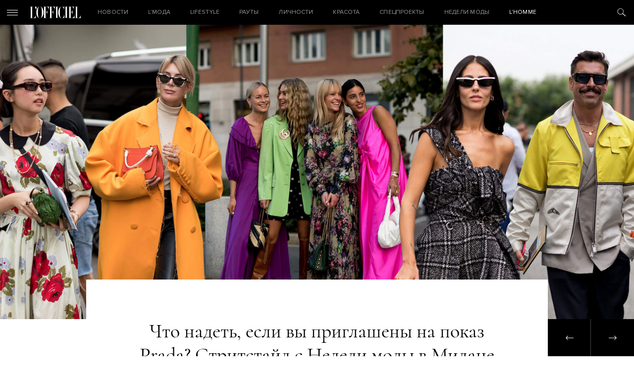

--- FILE ---
content_type: text/html; charset=UTF-8
request_url: https://officiel-online.com/
body_size: 11556
content:
<!doctype html>
<html lang="ru">

<head>
    <meta charset="UTF-8">
    <meta http-equiv="x-ua-compatible" content="ie=edge">
    <title>L&#039;Officiel - Розумний глянець. Стиль, мода, краса</title>
    <meta name="viewport" content="width=device-width, initial-scale=1">
    <meta name="csrf-param" content="_csrf-frontend">
<meta name="csrf-token" content="mVDtCB2LtMM7poXeKD0lwaMr-8Z6rsXVaJBRIAx8E8m0MaxXX7zFpgvt6KRkCmjw2XK28BjXkb8K9glBazRYig==">
    <!-- Google Tag Manager -->
<script>(function(w,d,s,l,i){w[l]=w[l]||[];w[l].push({'gtm.start':
new Date().getTime(),event:'gtm.js'});var f=d.getElementsByTagName(s)[0],
j=d.createElement(s),dl=l!='dataLayer'?'&l='+l:'';j.async=true;j.src=
'https://www.googletagmanager.com/gtm.js?id='+i+dl;f.parentNode.insertBefore(j,f);
})(window,document,'script','dataLayer','GTM-W48843C');</script>
<!-- End Google Tag Manager -->
    <script type='text/javascript'>
        (function () {
            var w = window,
                d = document,
                protocol = /https/i.test(w.location.protocol) ? 'https:' : 'http:',
                aml = typeof admixerML !== 'undefined' ? admixerML : {};
            aml.fn = aml.fn || [];
            aml.invPath = aml.invPath || (protocol + '//inv-nets.admixer.net/');
            aml.cdnPath = aml.cdnPath || (protocol + '//cdn.admixer.net/');
            if (!w.admixerML) {
                var lodash = document.createElement('script');
                lodash.id = 'amlScript';
                lodash.async = true;
                lodash.type = 'text/javascript';
                lodash.src = aml.cdnPath + 'scripts3/loader2.js';
                var node = d.getElementsByTagName('script')[0];
                node.parentNode.insertBefore(lodash, node);
                w.admixerML = aml;
            }
        })();
    </script>
    <script type='text/javascript'>
        admixerML.fn.push(function () {
            admixerML.defineSlot({
                z: 'e95c6506-1fd7-42dc-8857-3533ed305678',
                ph: 'admixer_e95c65061fd742dc88573533ed305678_zone_27011_sect_8616_site_7191',
                i: 'inv-nets',
                s: '1895421c-f491-4094-a7d7-ed1a54c2bbff'
            });
            admixerML.defineSlot({
                z: '119f1933-3f1a-48b5-8c89-bdc3c4d6301f',
                ph: 'admixer_119f19333f1a48b58c89bdc3c4d6301f_zone_27012_sect_8616_site_7191',
                i: 'inv-nets',
                s: '1895421c-f491-4094-a7d7-ed1a54c2bbff'
            });
            admixerML.defineSlot({
                z: 'c7904ae5-3f01-4799-b263-cf04ca18c186',
                ph: 'admixer_c7904ae53f014799b263cf04ca18c186_zone_27405_sect_8616_site_7191',
                i: 'inv-nets',
                s: '1895421c-f491-4094-a7d7-ed1a54c2bbff'
            });
            admixerML.singleRequest();
        });
    </script>
    <script async="async" src="https://securepubads.g.doubleclick.net/tag/js/gpt.js"></script>
<script async="async" src="https://cdn.membrana.media/ooc/ym.js"></script>
<script>
    window.yieldMasterCmd = window.yieldMasterCmd || [];
    window.yieldMasterCmd.push(function() {
        window.yieldMaster.init({
            pageVersionAutodetect: true
        });
    });
</script>
    <meta property="og:description" content="Модний інтернет журнал для дівчат L&#039;Officiel - сучасний розумний глянець. Краса, здоров&#039;я, мода. Жіночий сайт - журнал читати онлайн. Все найцікавіше в Світі.">
<meta name="description" content="Модний інтернет журнал для дівчат L&#039;Officiel - сучасний розумний глянець. Краса, здоров&#039;я, мода. Жіночий сайт - журнал читати онлайн. Все найцікавіше в Світі.">
<meta property="og:type" content="website">
<link href="https://officiel-online.com/" rel="canonical">
<link href="/static/css/main.css?v=1.6" rel="stylesheet">    <meta content="telephone=no" name="format-detection">
    <meta name="HandheldFriendly" content="true">
    <link rel="icon" type="image/x-icon" href="/favicon.ico">
    <script>(function (i, s, o, g, r, a, m) {
            i['GoogleAnalyticsObject'] = r;
            i[r] = i[r] || function () {
                    (i[r].q = i[r].q || []).push(arguments)
                }, i[r].l = 1 * new Date();
            a = s.createElement(o),
                m = s.getElementsByTagName(o)[0];
            a.async = 1;
            a.src = g;
            m.parentNode.insertBefore(a, m)
        })(window, document, 'script', '//www.google-analytics.com/analytics.js', 'ga');
        ga('create', 'UA-9716269-19', 'officiel-online.com');
        ga('send', 'pageview');</script>
    <script type='text/javascript'>
        (window.globalAmlAds = window.globalAmlAds || []).push(function() {
            globalAml.defineSlot({z: 'ab6192b1-47ac-4baf-abd9-559ca7c8e71d', ph: 'admixer_ab6192b147ac4bafabd9559ca7c8e71d_zone_31610_sect_8616_site_7191', i: 'inv-nets', s:'1895421c-f491-4094-a7d7-ed1a54c2bbff', sender: 'admixer'});
            globalAml.singleRequest("admixer");});
    </script>
    <meta name="google-site-verification" content="kpwIA5pwRfJaC18hzmaO-wh_CgfJDWB59stNrvrdwF4">
    <meta name="google-adsense-account" content="ca-pub-7040011304055065">
    <script type='text/javascript'>
        (window.globalAmlAds = window.globalAmlAds || []).push(function() {
            globalAml.defineSlot({z: '119f1933-3f1a-48b5-8c89-bdc3c4d6301f', ph: 'admixer_119f19333f1a48b58c89bdc3c4d6301f_zone_27012_sect_8616_site_7191', i: 'inv-nets', s:'1895421c-f491-4094-a7d7-ed1a54c2bbff', sender: 'admixer'});
            globalAml.singleRequest("admixer");});
    </script>

</head>

<body>
<!-- Google Tag Manager (noscript) -->
<noscript>
    <iframe src="https://www.googletagmanager.com/ns.html?id=GTM-W48843C"
            height="0" width="0" style="display:none;visibility:hidden"></iframe>
</noscript>
<!-- End Google Tag Manager (noscript) -->
<span style="display: none;" id="google_conversion_999790130"><img height="1" width="1" border="0" alt=""
                                            src="https://googleads.g.doubleclick.net/pagead/viewthroughconversion/955572561/?random=1500553069105&amp;cv=8&amp;fst=1500553069103&amp;num=2&amp;fmt=1&amp;guid=ON&amp;eid=376635470&amp;u_h=1050&amp;u_w=1680&amp;u_ah=953&amp;u_aw=1680&amp;u_cd=24&amp;u_his=2&amp;u_tz=180&amp;u_java=true&amp;u_nplug=1&amp;u_nmime=8&amp;frm=0&amp;url=http%3A%2F%2Fofficiel-online.com%2F&amp;tiba=L'officiel"
                                            style="display:none"></span>
<div id='admixer_119f19333f1a48b58c89bdc3c4d6301f_zone_27012_sect_8616_site_7191' data-sender='admixer'></div>
<script type='text/javascript'>
    (window.globalAmlAds = window.globalAmlAds || []).push(function() {
        globalAml.display('admixer_119f19333f1a48b58c89bdc3c4d6301f_zone_27012_sect_8616_site_7191');
    });
</script>
<header class="header">
    <div class="header_menu-ico">
        <i></i>
        <i></i>
        <i></i>
    </div>
    <a href="/" class="logo">

    </a>

    <div class="menu">
        <ul class="menu_ul">


            <li class="menu_li ">
                <a href="/all-news/" class="menu_a">НОВОСТИ</a>
            </li>

            <li class="menu_li ">
                <a href="/lmoda/" class="menu_a">L’МОДА</a>

                <ul class="menu_ul_in">
                    <li class="menu_li_in">
                        <a href="/lmoda/trendy/"
                           class="menu_a_in">Тренды</a>
                    </li>
                    <li class="menu_li_in">
                        <a href="/lmoda/sjemka/"
                           class="menu_a_in">Съемка</a>
                    </li>
                    <li class="menu_li_in">
                        <a href="/lmoda/primerka/"
                           class="menu_a_in">Примерка</a>
                    </li>
                    <li class="menu_li_in">
                        <a href="/veshh-dnya/"
                           class="menu_a_in">Вещь дня</a>
                    </li>
                    <li class="menu_li_in">
                        <a href="/chto-nadet/"
                           class="menu_a_in">ЧТО НАДЕТЬ</a>
                    </li>
                </ul>
            </li>

            <li class="menu_li ">
                <a href="/lifestyle-2/" class="menu_a">Lifestyle</a>

                <ul class="menu_ul_in">
                    <li class="menu_li_in">
                        <a href="/lifestyle-2/art/"
                           class="menu_a_in">Искусство</a>
                    </li>
                    <li class="menu_li_in">
                        <a href="/lifestyle-2/technology/"
                           class="menu_a_in">Технологии</a>
                    </li>
                    <li class="menu_li_in">
                        <a href="/lifestyle-2/style-life/"
                           class="menu_a_in">Стиль жизни</a>
                    </li>
                    <li class="menu_li_in">
                        <a href="/lifestyle-2/matt-gloss/"
                           class="menu_a_in">Матовый глянец</a>
                    </li>
                </ul>
            </li>

            <li class="menu_li ">
                <a href="/sobytiya/rauty/"
                   class="menu_a">Рауты</a>

                <ul class="menu_ul_in">
                    <li class="menu_li_in">
                        <a href="/sobytiya/"
                           class="menu_a_in">События</a>
                    </li>
                    <li class="menu_li_in">
                        <a href="/sobytiya/v-gostyah-u/"
                           class="menu_a_in">В гостях у</a>
                    </li>
                </ul>
            </li>

            <li class="menu_li ">
                <a href="/lichnosti/"
                   class="menu_a">Личности</a>

                <ul class="menu_ul_in">
                    <li class="menu_li_in">
                        <a href="/lichnosti/intervju/"
                           class="menu_a_in">Интервью</a>
                    </li>
                    <li class="menu_li_in">
                        <a href="/lichnosti/kolumnisty/"
                           class="menu_a_in">Колумнисты</a>
                    </li>
                    <li class="menu_li_in">
                        <a href="/lichnosti/odetsya-kak/"
                           class="menu_a_in">Одеться как</a>
                    </li>
                    <li class="menu_li_in">
                        <a href="/lichnosti/belaya-rubashka/"
                           class="menu_a_in">Белая рубашка</a>
                    </li>
                    <li class="menu_li_in">
                        <a href="/lichnosti/stati/"
                           class="menu_a_in">Статьи</a>
                    </li>
                </ul>
            </li>

            <li class="menu_li ">
                <a href="/krasota/" class="menu_a">Красота</a>

                <ul class="menu_ul_in">
                    <li class="menu_li_in">
                        <a href="/krasota/beauty-revisor/"
                           class="menu_a_in">Beauty-ревизор</a>
                    </li>
                    <li class="menu_li_in">
                        <a href="/krasota/beauty_news/"
                           class="menu_a_in">Новости beauty</a>
                    </li>
                </ul>
            </li>

            <li class="menu_li ">
                <a href="/special-projects/"
                   class="menu_a ">Спецпроекты</a>
            </li>

            <li class="menu_li ">
                <a href="/fashion-week/"
                   class="menu_a">Недели Моды</a>
            </li>

            <li class="menu_li ">
                <a href="/hommes/" class="menu_a">L’Homme</a>

                <ul class="menu_ul_in">
                    <li class="menu_li_in">
                        <a href="/hommes/hero/"
                           class="menu_a_in">Герои</a>
                    </li>
                    <li class="menu_li_in">
                        <a href="/hommes/style-3/"
                           class="menu_a_in">Стиль</a>
                    </li>
                    <li class="menu_li_in">
                        <a href="/hommes/lifestyle-3/" class="menu_a_in">Lifestyle</a>
                    </li>
                    <li class="menu_li_in">
                        <a href="/hommes/uhod/"
                           class="menu_a_in">Уход и здоровье</a>
                    </li>
                    <li class="menu_li_in">
                        <a href="/hommes/foodie-l-hommes/" class="menu_a_in">Foodie</a>
                    </li>
                </ul>
            </li>
        </ul>
    </div>
    <div class="header_search-ico">

    </div>
</header>
<div class="menu_out">
    <div class="menu_out_wrap">
        <div class="menu_left">
            <ul class="menu_left_ul">
                <li class="menu_left_li ">
                    <a href="/all-news/"
                       class="menu_left_a">НОВОСТИ</a>
                </li>

                <li class="menu_left_li ">
                    <a href="/lmoda/"
                       class="menu_left_a">L’МОДА</a>
                    <div class="menu_left_ico">
                        <i></i>
                        <i></i>
                    </div>
                    <ul class="menu_left_ul_in">
                        <li class="menu_left_li_in">
                            <a href="/lmoda/trendy/"
                               class="menu_left_a_in">Тренды</a>
                        </li>
                        <li class="menu_left_li_in">
                            <a href="/lmoda/sjemka/"
                               class="menu_left_a_in">Съемка</a>
                        </li>
                        <li class="menu_left_li_in">
                            <a href="/lmoda/primerka/"
                               class="menu_left_a_in">Примерка</a>
                        </li>
                        <li class="menu_left_li_in">
                            <a href="/veshh-dnya/"
                               class="menu_left_a_in">Вещь дня</a>
                        </li>
                        <li class="menu_left_li_in">
                            <a href="/chto-nadet/"
                               class="menu_left_a_in">ЧТО НАДЕТЬ</a>
                        </li>
                    </ul>
                </li>

                <li class="menu_left_li ">
                    <a href="/lifestyle-2/" class="menu_left_a">Lifestyle</a>
                    <div class="menu_left_ico">
                        <i></i>
                        <i></i>
                    </div>
                    <ul class="menu_left_ul_in">
                        <li class="menu_left_li_in">
                            <a href="/lifestyle-2/art/"
                               class="menu_left_a_in">Искусство</a>
                        </li>
                        <li class="menu_left_li_in">
                            <a href="/lifestyle-2/technology/"
                               class="menu_left_a_in">Технологии</a>
                        </li>
                        <li class="menu_left_li_in">
                            <a href="/lifestyle-2/style-life/"
                               class="menu_left_a_in">Стиль жизни</a>
                        </li>
                        <li class="menu_left_li_in">
                            <a href="/lifestyle-2/matt-gloss/"
                               class="menu_left_a_in">Матовый глянец</a>
                        </li>
                    </ul>
                </li>

                <li class="menu_left_li ">
                    <a href="/sobytiya/rauty/"
                       class="menu_left_a">Рауты</a>
                    <div class="menu_left_ico">
                        <i></i>
                        <i></i>
                    </div>
                    <ul class="menu_left_ul_in">
                        <li class="menu_left_li_in">
                            <a href="/sobytiya/"
                               class="menu_left_a_in">События</a>
                        </li>
                        <li class="menu_left_li_in">
                            <a href="/sobytiya/v-gostyah-u/"
                               class="menu_left_a_in">В гостях у</a>
                        </li>
                    </ul>
                </li>

                <li class="menu_left_li ">
                    <a href="/lichnosti/"
                       class="menu_left_a">Личности</a>
                    <div class="menu_left_ico">
                        <i></i>
                        <i></i>
                    </div>
                    <ul class="menu_left_ul_in">
                        <li class="menu_left_li_in">
                            <a href="/lichnosti/intervju/"
                               class="menu_left_a_in">Интервью</a>
                        </li>
                        <li class="menu_left_li_in">
                            <a href="/lichnosti/kolumnisty/"
                               class="menu_left_a_in">Колумнисты</a>
                        </li>
                        <li class="menu_left_li_in">
                            <a href="/lichnosti/odetsya-kak/"
                               class="menu_left_a_in">Одеться как</a>
                        </li>
                        <li class="menu_left_li_in">
                            <a href="/lichnosti/belaya-rubashka/"
                               class="menu_left_a_in">Белая рубашка</a>
                        </li>
                        <li class="menu_left_li_in">
                            <a href="/lichnosti/stati/"
                               class="menu_left_a_in">Статьи</a>
                        </li>
                    </ul>
                </li>

                <li class="menu_left_li ">
                    <a href="/krasota/"
                       class="menu_left_a">Красота</a>
                    <div class="menu_left_ico">
                        <i></i>
                        <i></i>
                    </div>
                    <ul class="menu_left_ul_in">
                        <li class="menu_left_li_in">
                            <a href="/krasota/beauty-revisor/"
                               class="menu_left_a_in">Beauty-ревизор</a>
                        </li>
                        <li class="menu_left_li_in">
                            <a href="/krasota/beauty_news/"
                               class="menu_left_a_in">Новости beauty</a>
                        </li>
                        <li class="menu_left_li_in">
                            <a href="#"
                               class="menu_left_a_in">НОВОСТИСтиль жизни</a>
                        </li>
                        <li class="menu_left_li_in">
                            <a href="#"
                               class="menu_left_a_in">НОВОСТИМатовый глянец</a>
                        </li>
                    </ul>
                </li>

                <li class="menu_left_li ">
                    <a href="/special-projects/"
                       class="menu_left_a">Спецпроекты</a>
                </li>

                <li class="menu_left_li ">
                    <a href="/fashion-week/"
                       class="menu_left_a">Тижні Моди</a>
                </li>

                <li class="menu_left_li ">
                    <a href="/hommes/" class="menu_left_a">L’Homme</a>
                    <div class="menu_left_ico">
                        <i></i>
                        <i></i>
                    </div>
                    <ul class="menu_left_ul_in">
                        <li class="menu_left_li_in">
                            <a href="/hommes/hero/"
                               class="menu_left_a_in">Герои</a>
                        </li>
                        <li class="menu_left_li_in">
                            <a href="/hommes/style-3/"
                               class="menu_left_a_in">Стиль</a>
                        </li>
                        <li class="menu_left_li_in">
                            <a href="/hommes/lifestyle-3/" class="menu_left_a_in">Lifestyle</a>
                        </li>
                        <li class="menu_left_li_in">
                            <a href="/hommes/uhod/"
                               class="menu_left_a_in">Уход и здоровье</a>
                        </li>
                        <li class="menu_left_li_in">
                            <a href="/hommes/foodie-l-hommes/" class="menu_left_a_in">Foodie</a>
                        </li>
                    </ul>
                </li>
            </ul>
        </div>
        <div class="social">
            <div class="menu_out_title">
                СЛЕДИТЕ ЗА L’OFFICIEL            </div>
                <a href="https://www.facebook.com/LOFFICIEL.UKR/" class="ico ico_fb" target="_blank"></a>
    <a href="https://www.instagram.com/lofficielukraine/" class="ico ico_in" target="_blank"></a>

        </div>
        <div class="subs">
            <div class="menu_out_title">
                ПОДПИСКА НА НОВОСТИ            </div>
            <form method="get" class="subs_form json" action="/subscribe">
                <div class="form-group required">
                    <input type="text" class="form-control mail" placeholder="Ваш e-mail" name="email">
                    <div class="hint-block"></div>
                    <div class="help-block"></div>
                </div>
                <button type="submit" class="submit"></button>
            </form>
            <div class="done">
                <div class="menu_out_title">
                    СПАСИБО!                </div>
                Ваша подписка на наш дайджест оформлена. Добро пожаловать в сообщество L’Officiel!            </div>
        </div>
        <div class="journal">
            <div class="menu_out_title">
                НАШ ЖУРНАЛ                <div class="OOC_VIDEO"></div>
            </div>
            <div>
                <img src="/images/news/45ee7/6a3be/3b04133bae2a.jpg" alt="">
            </div>
        </div>
        <div class="copyright">
            © 2026 Товарный знак используется на основании лицензии/сублицензии            Les Publications Condé Nast S. A.
            Copyright
        </div>
        <div class="facility"><a rel="nofollow" href="https://facility.team" target="_blank"> FACILITY</a></div>
        <div class="menu_out_bottom">
            <a href="/reklamodatelyam/">Рекламодателям</a>
            <a href="/redakcija/">Редакция</a>
            <a href="/kontaktyi/">Контакты</a>
        </div>
    </div>
</div>

<div class="search">
    <div class="search_form">
        <div class="search_close"></div>
        <div class="wrapper">
            <form action="/search" method="GET">
                <input class="search_input" autocomplete="off" placeholder="Поиск" name="search">
                <p>
                    <a href="/kontaktyi/">Нажмите Enter для поиска или Esc для выхода                </p>
            </form>
        </div>
    </div>

    <div class="search_res">

        <div class="wrapper">
            <div class="title__news">
                РЕЗУЛЬТАТЫ                <a href="#" class="search_res_link"
                   data-page="/search?search=">СМОТРЕТЬ ВСЕ</a>
            </div>
            <div class="search_res_in" data-html="<h1>Нет результата поиска</h1>"></div>
        </div>
    </div>

    <script id="searchTemplate" type="text/x-jquery-tmpl" data-url="/news/news-search/" data-method="get">
       <div class="news_item__search fade">
           <a href="${href}" class="news_image__search">
               <img src="${img}" class="news_img__search">
           </a>
           <a href="${href_category}" class="news_category__search">${category}</a>
           <div class="news_time__search">${time}</div>
           <a href="${href}" class="news_title__search italic">${title}</a>
       </div>
    </script>
</div>

<div class="content">
    <div id='admixer_119f19333f1a48b58c89bdc3c4d6301f_zone_27012_sect_8616_site_7191'></div>
    <script type='text/javascript'>
        admixerML.fn.push(function () {
            admixerML.display('admixer_119f19333f1a48b58c89bdc3c4d6301f_zone_27012_sect_8616_site_7191');
        });
    </script>
    <img style="display: none;"
         src="//gdeua.hit.gemius.pl/_1768831459/redot.gif?id=p8Xq7vcpvygVFOAUXWexY5PcXfw6GQetb38WgMfJddL.q7/fastid=ifswrxcghvlkfjcoztgrtfjxnpmt/stparam=lfmmpkqplj/nc=0/gdpr=0/gdpr_consent="/>
    <div class="page_wrap home" data-url="/"
         data-title="L’officiel">
        <div class="home-slider">
            <div class="home-slider-js">
                                                                                <div class="home-slider_item  active"
     style="background-image: url('/images/news/20ad4/0efdf/4985826fe0f4e58.jpg')">
    <div class="home-slider_center">
        <div class="home-slider_count">01</div>
        <a href="/all-news/"
           class="home-slider_category">Новини</a>
        <a href="/news?id=29951" class="home-slider_title">
            Ювілейне видання «L’Officiel Україна». Зима – 2025/2026        </a>
        <div class="home-slider_time">17.12.2025</div>
        <div class="btn_link_wrapper"><a href="/news?id=29951"
                                         class="btn_link">ЧИТАТЬ СТАТЬЮ</a>
        </div>
    </div>
</div>
                                                <div class="home-slider_item  "
     style="background-image: url('/images/news/20ad4/ff1de/dce7893e9e6c.jpg')">
    <div class="home-slider_center">
        <div class="home-slider_count">01</div>
        <a href="/lifestyle-2/style-life/"
           class="home-slider_category">Стиль життя</a>
        <a href="/news?id=29971" class="home-slider_title">
            It’s time! Великий гід подарунками до новорічних свят        </a>
        <div class="home-slider_time">26.12.2025</div>
        <div class="btn_link_wrapper"><a href="/news?id=29971"
                                         class="btn_link">ЧИТАТЬ СТАТЬЮ</a>
        </div>
    </div>
</div>
                                                <div class="home-slider_item  "
     style="background-image: url('/images/news/20ad4/e732c/b9e9ba25.jpg')">
    <div class="home-slider_center">
        <div class="home-slider_count">01</div>
        <a href="/special-projects/zymovyi-chas-z-brocard/"
           class="home-slider_category">Спецпроекти</a>
        <a href="/news?id=29976" class="home-slider_title">
            L'Offciel Online х BROCARD Niche Bar: зимова вечеря ароматів        </a>
        <div class="home-slider_time">27.12.2025</div>
        <div class="btn_link_wrapper"><a href="/news?id=29976"
                                         class="btn_link">ЧИТАТЬ СТАТЬЮ</a>
        </div>
    </div>
</div>
                                                <div class="home-slider_item  "
     style="background-image: url('/images/news/20ad4/ea9ab/3c2009a3.jpg')">
    <div class="home-slider_center">
        <div class="home-slider_count">01</div>
        <a href="/lifestyle-2/style-life/"
           class="home-slider_category">Стиль життя</a>
        <a href="/news?id=29977" class="home-slider_title">
            L'Officiel Online та ZYN дізнаються, як ugly-светри стали символом новорічних свят        </a>
        <div class="home-slider_time">30.12.2025</div>
        <div class="btn_link_wrapper"><a href="/news?id=29977"
                                         class="btn_link">ЧИТАТЬ СТАТЬЮ</a>
        </div>
    </div>
</div>
                                                <div class="home-slider_item  "
     style="background-image: url('/images/news/20ad4/2e74f/19686f1389f6a.jpg')">
    <div class="home-slider_center">
        <div class="home-slider_count">01</div>
        <a href="/special-projects/zymovyi-chas-z-brocard/"
           class="home-slider_category">Спецпроекти</a>
        <a href="/news?id=29978" class="home-slider_title">
            Ідеї безпрограшних б'юті-подарунків для тих, у кого є все        </a>
        <div class="home-slider_time">28.12.2025</div>
        <div class="btn_link_wrapper"><a href="/news?id=29978"
                                         class="btn_link">ЧИТАТЬ СТАТЬЮ</a>
        </div>
    </div>
</div>
                                                    </div>
        </div>
        <div class="contents">
            <div class="wrapper">
                <!--news-special block-->
                                    <div class="news">
    <div class="title__pop">
        ПОПУЛЯРНЫЕ МАТЕРИАЛЫ    </div>
    <div class="news_item__pop">

        <a href="/news?id=29293" class="news_image__pop">

            <div class="headphones ">
                <div class="headphones_ico"></div>
            </div>
                            <img src="/images/news/d0665/c59dc/4ed08121a0b86.jpg"
                     alt="Що всередині: перше кафе L&#039;OFFICIEL Coffee в Токіо " class="news_img">
                    </a>
        <a href="/lifestyle-2/style-life/"
           class="news_category__pop">СТИЛЬ ЖИТТЯ</a>
        <a href="/news?id=29293"
           class="news_title__pop italic">Що всередині: перше кафе L&#039;OFFICIEL Coffee в Токіо </a>
        <div class="news_time__pop">21.04.2025</div>
        <div class="btn_link_wrapper"><a href="/news?id=29293"
                                         class="btn_link">ЧИТАТЬ СТАТЬЮ</a></div>
    </div>
</div>
                                <!--end news-special block-->

                <div class="title__news">
                    ПОСЛЕДНИЕ МАТЕРИАЛЫ                </div>

                <!--news block-->
                <div class="news">
                                                                        <div class="news_item">
    <a href="/all-news/unique-book-will-be-published-about-prince-william-and-princess-catherine/" class="news_image">
        <div class="headphones ">
            <div class="headphones_ico"></div>
        </div>
                    <img src="/images/prev/445f69cab96c003f5f6b04eedc0606ae.jpg"
                 data-original="/images/prev/5fd8b72cdafcafab6c615aceaf0c8f5b.jpg"
                 alt="Інтимний портрет подружжя Уельських: про принца Вільяма та принцесу Кетрін випустять унікальну книгу" class="news_img lazy">
            </a>
    <div class="news_wrap">
        <a href="/all-news/" class="news_category">НОВИНИ</a>
        <div class="news_time">16.01.2026</div>
        <a href="/all-news/unique-book-will-be-published-about-prince-william-and-princess-catherine/"
           class="news_title italic">Інтимний портрет подружжя Уельських: про принца Вільяма та принцесу ...</a>
    </div>
</div>                                                                                                <div class="news_item">
    <a href="/lichnosti/stati/kate-moss-best-moments-on-the-runway/" class="news_image">
        <div class="headphones ">
            <div class="headphones_ico"></div>
        </div>
                    <img src="/images/prev/e7f819e00b1c58a2af17051d09125c98.jpg"
                 data-original="/images/prev/b92758b3c427dd2bc0860aa39cd89937.jpg"
                 alt=" Резонансний гламур: 8 найкращих моментів Кейт Мосс із подіумів" class="news_img lazy">
            </a>
    <div class="news_wrap">
        <a href="/lichnosti/stati/" class="news_category">СТАТТІ</a>
        <div class="news_time">16.01.2026</div>
        <a href="/lichnosti/stati/kate-moss-best-moments-on-the-runway/"
           class="news_title italic"> Резонансний гламур: 8 найкращих моментів Кейт Мосс із подіумів</a>
    </div>
</div>                                                                                                <div class="news_item">
    <a href="/lifestyle-2/style-life/the-pitt-hbo-max-tv-series/" class="news_image">
        <div class="headphones ">
            <div class="headphones_ico"></div>
        </div>
                    <img src="/images/prev/bb25ce34b50884f412910f10b86199a4.jpg"
                 data-original="/images/prev/202211308194de1ac7a821f3f0e66612.jpg"
                 alt="Чому всі в захваті від серіалу «Пітт»" class="news_img lazy">
            </a>
    <div class="news_wrap">
        <a href="/lifestyle-2/style-life/" class="news_category">СТИЛЬ ЖИТТЯ</a>
        <div class="news_time">16.01.2026</div>
        <a href="/lifestyle-2/style-life/the-pitt-hbo-max-tv-series/"
           class="news_title italic">Чому всі в захваті від серіалу «Пітт»</a>
    </div>
</div>                                                                                                <div class="news_item">
    <a href="/all-news/hans-zimmer-to-compose-music-for-new-harry-potter-series/" class="news_image">
        <div class="headphones ">
            <div class="headphones_ico"></div>
        </div>
                    <img src="/images/prev/729a2575c0474fb13c9ce404c4383bed.jpg"
                 data-original="/images/prev/4a33447361f3dd50e66230d2afe2d5dd.jpg"
                 alt="Ганс Циммер створить музику для нового серіалу «Гаррі Поттер»" class="news_img lazy">
            </a>
    <div class="news_wrap">
        <a href="/all-news/" class="news_category">НОВИНИ</a>
        <div class="news_time">16.01.2026</div>
        <a href="/all-news/hans-zimmer-to-compose-music-for-new-harry-potter-series/"
           class="news_title italic">Ганс Циммер створить музику для нового серіалу «Гаррі Поттер»</a>
    </div>
</div>                                                                                                <div class="news_item">
    <a href="/lmoda/trendy/balenciaga-fall-2026/" class="news_image">
        <div class="headphones ">
            <div class="headphones_ico"></div>
        </div>
                    <img src="/images/prev/a7b96ec1b33de7d9683e7fce8e04bb77.jpg"
                 data-original="/images/prev/d434bf44945df16219dde46e6fa9e666.jpg"
                 alt="Колективна енергія: багатошаровість колекції Balenciaga fall – 2026" class="news_img lazy">
            </a>
    <div class="news_wrap">
        <a href="/lmoda/trendy/" class="news_category">ТРЕНДИ</a>
        <div class="news_time">15.01.2026</div>
        <a href="/lmoda/trendy/balenciaga-fall-2026/"
           class="news_title italic">Колективна енергія: багатошаровість колекції Balenciaga fall – 2026</a>
    </div>
</div>                                                            </div>
                <!--end news block-->

                <div class="bar_wrap">
    <div class="bar">
                        <div id='admixer_e95c65061fd742dc88573533ed305678_zone_27011_sect_8616_site_7191'></div>
        <script type='text/javascript'>
            admixerML.fn.push(function () {
                admixerML.display('admixer_e95c65061fd742dc88573533ed305678_zone_27011_sect_8616_site_7191');
            });
        </script>
        <br>

        <div class="title__thing">
            ВЕЩЬ ДНЯ        </div>
        <div class="thing_item__day">
                            <a href="/veshh-dnya/?id=1301"
                   class="thing_img__day">
                    <img src="/images/news/20ad4/45ee7/49b1526ccdd6382.jpg" alt="">
                </a>
                        <div class="thing_time__day">03.12.2025</div>
                            <a href="/thing?id=1301"
                   class="thing_title__day">Acqua di Parma</a>
                        <div class="thing_text__day">Свічка Panettone Candle, Holiday Collection</div>
        </div>
        
    </div>
</div>

            </div>
            <!--news-special block-->
                            <div class="news">
                    <div class="title__day">
                        МАТЕРИАЛ ДНЯ                    </div>
                    <div class="news_item__day">

                        <a href="/heroes/lucien-pages-po-prustu/"
                           class="news_image__day">
                            <div class="headphones ">
                                <div class="headphones_ico"></div>
                            </div>
                            <img src="/images/news/72d18/2e74f/34f6b7bb.jpg" alt="" class="news_img_img">
                        </a>
                        <a href="/hommes/hero/"
                           class="news_category__day">Герої</a>
                        <a href="/heroes/lucien-pages-po-prustu/"
                           class="news_title__day italic">За Прустом. Люсьєн Пажес</a>
                        <div
                            class="news_time__day">10.07.2025</div>
                        <div class="btn_link_wrapper"><a
                                href="/heroes/lucien-pages-po-prustu/"
                                class="btn_link ">ЧИТАТЬ СТАТЬЮ</a>
                        </div>
                    </div>
                </div>
                        <!--end news-special block-->


            <div class="wrapper">


                <!--news block-->
                <div class="news">
                                                                        <div class="news_item">
    <a href="/lifestyle-2/style-life/hbo-hasreleased-the-first-trailer-for-the-third-season-series-euphoria/" class="news_image">
        <div class="headphones ">
            <div class="headphones_ico"></div>
        </div>
                    <img src="/images/prev/5b56a8021d77f815ea70e0e65e6a3377.jpg"
                 data-original="/images/prev/075ef9502acaa47d922aa88f1eb11f86.jpg"
                 alt="HBO представив перший трейлер третього сезону серіалу «Ейфорія»" class="news_img lazy">
            </a>
    <div class="news_wrap">
        <a href="/lifestyle-2/style-life/" class="news_category">СТИЛЬ ЖИТТЯ</a>
        <div class="news_time">15.01.2026</div>
        <a href="/lifestyle-2/style-life/hbo-hasreleased-the-first-trailer-for-the-third-season-series-euphoria/"
           class="news_title italic">HBO представив перший трейлер третього сезону серіалу «Ейфорія»</a>
    </div>
</div>                                                                                                <div class="news_item">
    <a href="/lmoda/trendy/fashion-house-dior-presented-new-campaign-for-iconic-bags/" class="news_image">
        <div class="headphones ">
            <div class="headphones_ico"></div>
        </div>
                    <img src="/images/prev/e1611d0ee9692440ff15589ab94f8a6a.jpg"
                 data-original="/images/prev/2c9b6d5b5d64ec43debb53227f1b8003.jpg"
                 alt="Серед книжок та літературних образів: модний дім Dior презентував нову кампанію культових сумок " class="news_img lazy">
            </a>
    <div class="news_wrap">
        <a href="/lmoda/trendy/" class="news_category">ТРЕНДИ</a>
        <div class="news_time">15.01.2026</div>
        <a href="/lmoda/trendy/fashion-house-dior-presented-new-campaign-for-iconic-bags/"
           class="news_title italic">Серед книжок та літературних образів: модний дім Dior презентував нову ...</a>
    </div>
</div>                                                                                                <div class="news_item">
    <a href="/lifestyle-2/art/venus-exhibition-valentino-garavani/" class="news_image">
        <div class="headphones ">
            <div class="headphones_ico"></div>
        </div>
                    <img src="/images/prev/d14d3ebefb73b348e3e47630f084a237.jpg"
                 data-original="/images/prev/1af46d2f540f9283c70aa445299bbd9b.jpg"
                 alt="Римська Венера: спадок Валентино Гаравані крізь сучасне мистецтво " class="news_img lazy">
            </a>
    <div class="news_wrap">
        <a href="/lifestyle-2/art/" class="news_category">МИСТЕЦТВО</a>
        <div class="news_time">14.01.2026</div>
        <a href="/lifestyle-2/art/venus-exhibition-valentino-garavani/"
           class="news_title italic">Римська Венера: спадок Валентино Гаравані крізь сучасне мистецтво </a>
    </div>
</div>                                                                                                <div class="news_item">
    <a href="/all-news/ariana-grande-and-bridgerton-star-jonathan-bailey-tostar-in-new-musical/" class="news_image">
        <div class="headphones ">
            <div class="headphones_ico"></div>
        </div>
                    <img src="/images/prev/ab2547468ba330f67b8c8167b6eafceb.jpg"
                 data-original="/images/prev/39b39596ad6281e42b7c9f31b9c28db9.jpg"
                 alt="Аріана Гранде та зірка «Бріджертонів» Джонатан Бейлі зіграють у новому мюзиклі" class="news_img lazy">
            </a>
    <div class="news_wrap">
        <a href="/all-news/" class="news_category">НОВИНИ</a>
        <div class="news_time">14.01.2026</div>
        <a href="/all-news/ariana-grande-and-bridgerton-star-jonathan-bailey-tostar-in-new-musical/"
           class="news_title italic">Аріана Гранде та зірка «Бріджертонів» Джонатан Бейлі зіграють у новому ...</a>
    </div>
</div>                                                                                                <div class="news_item">
    <a href="/lifestyle-2/technology/new-yorks-new-museum-opens-second-building-and-launches-massive-exhibition-about-humans-and-technology/" class="news_image">
        <div class="headphones ">
            <div class="headphones_ico"></div>
        </div>
                    <img src="/images/prev/c60bd25b5a5688542bf33e639deab2fb.jpg"
                 data-original="/images/prev/58eb0d6773506f34e1f993ff6cb056af.jpg"
                 alt="Новий музей у Нью-Йорку відкриває другий корпус і запускає масштабну виставку про людину та технології" class="news_img lazy">
            </a>
    <div class="news_wrap">
        <a href="/lifestyle-2/technology/" class="news_category">ТЕХНОЛОГІЇ</a>
        <div class="news_time">14.01.2026</div>
        <a href="/lifestyle-2/technology/new-yorks-new-museum-opens-second-building-and-launches-massive-exhibition-about-humans-and-technology/"
           class="news_title italic">Новий музей у Нью-Йорку відкриває другий корпус і запускає масштабну ...</a>
    </div>
</div>                                                            </div>
                <!--end news block-->

                <div class="bar_wrap">
    <div class="bar">
                        <div id='admixer_e95c65061fd742dc88573533ed305678_zone_27011_sect_8616_site_7191'></div>
        <script type='text/javascript'>
            admixerML.fn.push(function () {
                admixerML.display('admixer_e95c65061fd742dc88573533ed305678_zone_27011_sect_8616_site_7191');
            });
        </script>
        <br>

        <div class="title__thing">
            ВЕЩЬ ДНЯ        </div>
        <div class="thing_item__day">
                            <a href="/veshh-dnya/?id=1301"
                   class="thing_img__day">
                    <img src="/images/news/20ad4/45ee7/49b1526ccdd6382.jpg" alt="">
                </a>
                        <div class="thing_time__day">03.12.2025</div>
                            <a href="/thing?id=1301"
                   class="thing_title__day">Acqua di Parma</a>
                        <div class="thing_text__day">Свічка Panettone Candle, Holiday Collection</div>
        </div>
        
    </div>
</div>


            </div>

            <!--news-special block-->
                                            <div class="news">
                    <div class="news_item__special">
                        <div class="title__special">
                            SPECIAL
                        </div>
                        <a href="/news?id=29260"
                           class="news_image__special">
                            <img src="/images/news/d0665/8f137/dc0d392e8b.jpg" alt="" class="news_img__special">
                        </a>
                        <div class="news_wrap__special">
                            <a href="/special-projects/lofficiel-brocard/"
                               class="news_category__special">Спецпроекти</a>
                            <a href="/news?id=29260"
                               class="news_title__special italic">Відчуття весни. Спецпроєкт L’Officiel Online х Brocard</a>
                            <div
                                class="news_time__special">11.04.2025</div>
                            <div class="btn_link_wrapper"><a
                                    href="/special-projects/lofficiel-brocard/lofficiel-online-brocard-spring-2025/"
                                    class="btn_link">ЧИТАТЬ СТАТЬЮ</a>
                            </div>
                        </div>
                    </div>
                </div>
                        <!--end news-special block-->

            <div class="wrapper">
                <!--news block-->
                <div class="news">
                                                                        <div class="news_item">
    <a href="/all-news/ukrainian-fashion-week-fw-26-27-schedule/" class="news_image">
        <div class="headphones ">
            <div class="headphones_ico"></div>
        </div>
                    <img src="/images/prev/bb061c561d94f58941106e15a8e41e43.jpg"
                 data-original="/images/prev/a4464b671b5b7fb0b4797478b437cd37.jpg"
                 alt="Ukrainian Fashion Week оголосили програму сезону fall-winter — 26/27" class="news_img lazy">
            </a>
    <div class="news_wrap">
        <a href="/all-news/" class="news_category">НОВИНИ</a>
        <div class="news_time">14.01.2026</div>
        <a href="/all-news/ukrainian-fashion-week-fw-26-27-schedule/"
           class="news_title italic">Ukrainian Fashion Week оголосили програму сезону fall-winter — 26/27</a>
    </div>
</div>                                                                                                <div class="news_item">
    <a href="/lifestyle-2/style-life/pitti-uomo-109-edition-january-2026/" class="news_image">
        <div class="headphones ">
            <div class="headphones_ico"></div>
        </div>
                    <img src="/images/prev/5394488371e4c6f586138ac69d6b8746.jpg"
                 data-original="/images/prev/896a5d3540bbc4219c7ee25ba14b7860.jpg"
                 alt="5 найгучніших подій виставки чоловічої моди Pitti Uomo 109" class="news_img lazy">
            </a>
    <div class="news_wrap">
        <a href="/lifestyle-2/style-life/" class="news_category">СТИЛЬ ЖИТТЯ</a>
        <div class="news_time">13.01.2026</div>
        <a href="/lifestyle-2/style-life/pitti-uomo-109-edition-january-2026/"
           class="news_title italic">5 найгучніших подій виставки чоловічої моди Pitti Uomo 109</a>
    </div>
</div>                                                                                                <div class="news_item">
    <a href="/krasota/beauty-revisor/chanel-rouge-noir-beauty-collection-2026/" class="news_image">
        <div class="headphones ">
            <div class="headphones_ico"></div>
        </div>
                    <img src="/images/prev/3cbe7d34546bbdef5aa825b7b3af47dc.jpg"
                 data-original="/images/prev/78622961bf10b76bb56a218c34e03868.jpg"
                 alt="«Я — Rouge Noir»: нова б’юті-колекція CHANEL — вже в нашому вішлисті " class="news_img lazy">
            </a>
    <div class="news_wrap">
        <a href="/krasota/beauty-revisor/" class="news_category">BEAUTY-РЕВІЗОР</a>
        <div class="news_time">13.01.2026</div>
        <a href="/krasota/beauty-revisor/chanel-rouge-noir-beauty-collection-2026/"
           class="news_title italic">«Я — Rouge Noir»: нова б’юті-колекція CHANEL — вже в нашому вішлисті </a>
    </div>
</div>                                                                                                <div class="news_item">
    <a href="/all-news/elton-john-has-launched-his-own-line-of-non-alcoholic-sparkling-wine/" class="news_image">
        <div class="headphones ">
            <div class="headphones_ico"></div>
        </div>
                    <img src="/images/prev/c7daa26cd0c2613f28caeae8807d5f31.jpg"
                 data-original="/images/prev/a1da1e15e2d45ffdf28c68d67bc075c1.jpg"
                 alt="Елтон Джон представив власну лінійку безалкогольного ігристого вина" class="news_img lazy">
            </a>
    <div class="news_wrap">
        <a href="/all-news/" class="news_category">НОВИНИ</a>
        <div class="news_time">13.01.2026</div>
        <a href="/all-news/elton-john-has-launched-his-own-line-of-non-alcoholic-sparkling-wine/"
           class="news_title italic">Елтон Джон представив власну лінійку безалкогольного ігристого вина</a>
    </div>
</div>                                                                                                <div class="news_item">
    <a href="/krasota/beauty_news/coca-cola-launches-limited-edition-cosmetics-collection-in-brazil/" class="news_image">
        <div class="headphones ">
            <div class="headphones_ico"></div>
        </div>
                    <img src="/images/prev/557ad632d37402c3fa3a845d3f0134b2.jpg"
                 data-original="/images/prev/d0f216fa4ef390f264e452deacc992e1.jpg"
                 alt="Coca-Cola запустила лімітовану колекцію косметики в Бразилії" class="news_img lazy">
            </a>
    <div class="news_wrap">
        <a href="/krasota/beauty_news/" class="news_category">НОВИНИ BEAUTY</a>
        <div class="news_time">13.01.2026</div>
        <a href="/krasota/beauty_news/coca-cola-launches-limited-edition-cosmetics-collection-in-brazil/"
           class="news_title italic">Coca-Cola запустила лімітовану колекцію косметики в Бразилії</a>
    </div>
</div>                                                            </div>
                <!--end news block-->
                <div class="bar_wrap">
    <div class="bar">
                        <div id='admixer_e95c65061fd742dc88573533ed305678_zone_27011_sect_8616_site_7191'></div>
        <script type='text/javascript'>
            admixerML.fn.push(function () {
                admixerML.display('admixer_e95c65061fd742dc88573533ed305678_zone_27011_sect_8616_site_7191');
            });
        </script>
        <br>

        <div class="title__thing">
            ВЕЩЬ ДНЯ        </div>
        <div class="thing_item__day">
                            <a href="/veshh-dnya/?id=1301"
                   class="thing_img__day">
                    <img src="/images/news/20ad4/45ee7/49b1526ccdd6382.jpg" alt="">
                </a>
                        <div class="thing_time__day">03.12.2025</div>
                            <a href="/thing?id=1301"
                   class="thing_title__day">Acqua di Parma</a>
                        <div class="thing_text__day">Свічка Panettone Candle, Holiday Collection</div>
        </div>
        
    </div>
</div>
            </div>
                            <div class="socials">
                    <div class="wrapper">
                        <script src="https://cdn.admixer.net/scripts3/loader2.js" async
                                id="Admixer"
                                data-inv="//inv-nets.admixer.net/"
                                data-r="always"
                                data-bundle="desktop"></script>
                        <div id="admixer_async_885616476" data-zone="c7904ae5-3f01-4799-b263-cf04ca18c186"></div>
                        <script>(window.admixerAds = window.admixerAds || []).push('admixer_async_885616476')</script>
                                            </div>
                </div>

                        <div class="wrapper">
                <!--news block-->
                <div class="news">
                                                                        <div class="news_item">
    <a href="/lifestyle-2/technology/singing-lollipops-aI-in-the-microwave-and-animated-photos-the-worlds-largest-technology-exhibition-has-taken-place/" class="news_image">
        <div class="headphones ">
            <div class="headphones_ico"></div>
        </div>
                    <img src="/images/prev/99d6cabf410d031a17284a4cdf13035e.jpg"
                 data-original="/images/prev/06389834e0923354db1f52c54e817599.jpg"
                 alt="Співочі льодяники, ШІ у мікрохвильовці та оживлені фотографії: відбулась найбільша технологічна виставку у світі " class="news_img lazy">
            </a>
    <div class="news_wrap">
        <a href="/lifestyle-2/technology/" class="news_category">ТЕХНОЛОГІЇ</a>
        <div class="news_time">13.01.2026</div>
        <a href="/lifestyle-2/technology/singing-lollipops-aI-in-the-microwave-and-animated-photos-the-worlds-largest-technology-exhibition-has-taken-place/"
           class="news_title italic">Співочі льодяники, ШІ у мікрохвильовці та оживлені фотографії: ...</a>
    </div>
</div>                                                                                                <div class="news_item">
    <a href="/lifestyle-2/style-life/2026-golden-globe-awards-ceremony-was-held-in-los-angeles/" class="news_image">
        <div class="headphones ">
            <div class="headphones_ico"></div>
        </div>
                    <img src="/images/prev/762ddab0a86d9bf97d771a03c3b0143c.jpg"
                 data-original="/images/prev/6e16063cb41e44805a4437676a265fc4.jpg"
                 alt="У Лос-Анджелесі відбулася церемонія вручення премії «Золотий глобус-2026»" class="news_img lazy">
            </a>
    <div class="news_wrap">
        <a href="/lifestyle-2/style-life/" class="news_category">СТИЛЬ ЖИТТЯ</a>
        <div class="news_time">13.01.2026</div>
        <a href="/lifestyle-2/style-life/2026-golden-globe-awards-ceremony-was-held-in-los-angeles/"
           class="news_title italic">У Лос-Анджелесі відбулася церемонія вручення премії «Золотий ...</a>
    </div>
</div>                                                                                                <div class="news_item">
    <a href="/lichnosti/intervju/daniel-skrypnyk-fall-2025/" class="news_image">
        <div class="headphones ">
            <div class="headphones_ico"></div>
        </div>
                    <img src="/images/prev/3e795e0b8b324e1b58020fa2400e41f6.jpg"
                 data-original="/images/prev/eb7e0e5b40fdcd9d2a234f4fcfc3d6c2.jpg"
                 alt="Даніель Скрипник: погляд у темряву " class="news_img lazy">
            </a>
    <div class="news_wrap">
        <a href="/lichnosti/" class="news_category">ОСОБИСТОСТІ</a>
        <div class="news_time">13.01.2026</div>
        <a href="/lichnosti/intervju/daniel-skrypnyk-fall-2025/"
           class="news_title italic">Даніель Скрипник: погляд у темряву </a>
    </div>
</div>                                                                                                <div class="news_item">
    <a href="/lmoda/trendy/coco-crush-chanel-fine-jewelry/" class="news_image">
        <div class="headphones ">
            <div class="headphones_ico"></div>
        </div>
                    <img src="/images/prev/e92339a5beaa5d835b4934ede9be4c98.jpg"
                 data-original="/images/prev/6d47b9bee4334d5b682b72476ecfeb47.jpg"
                 alt="Маніфест чуттєвості CHANEL: оновлена лінійка високого ювелірного мистецтва COCO CRUSH" class="news_img lazy">
            </a>
    <div class="news_wrap">
        <a href="/lmoda/trendy/" class="news_category">ТРЕНДИ</a>
        <div class="news_time">09.01.2026</div>
        <a href="/lmoda/trendy/coco-crush-chanel-fine-jewelry/"
           class="news_title italic">Маніфест чуттєвості CHANEL: оновлена лінійка високого ювелірного ...</a>
    </div>
</div>                                                                                                <div class="news_item">
    <a href="/lifestyle-2/style-life/what-you-need-to-know-about-the-movie-couture-with-angelina-jolie/" class="news_image">
        <div class="headphones ">
            <div class="headphones_ico"></div>
        </div>
                    <img src="/images/prev/a86188ec5349c64ca9556abab748d807.jpg"
                 data-original="/images/prev/abbed171f81321c4a53657758ce0a053.jpg"
                 alt="Що потрібно знати про фільм «Кутюр» з Анджеліною Джолі" class="news_img lazy">
            </a>
    <div class="news_wrap">
        <a href="/lifestyle-2/style-life/" class="news_category">СТИЛЬ ЖИТТЯ</a>
        <div class="news_time">09.01.2026</div>
        <a href="/lifestyle-2/style-life/what-you-need-to-know-about-the-movie-couture-with-angelina-jolie/"
           class="news_title italic">Що потрібно знати про фільм «Кутюр» з Анджеліною Джолі</a>
    </div>
</div>                                                            </div>
                <!--end news block-->
                <div class="bar_wrap">
    <div class="bar">
                        <div id='admixer_e95c65061fd742dc88573533ed305678_zone_27011_sect_8616_site_7191'></div>
        <script type='text/javascript'>
            admixerML.fn.push(function () {
                admixerML.display('admixer_e95c65061fd742dc88573533ed305678_zone_27011_sect_8616_site_7191');
            });
        </script>
        <br>

        <div class="title__thing">
            ВЕЩЬ ДНЯ        </div>
        <div class="thing_item__day">
                            <a href="/veshh-dnya/?id=1301"
                   class="thing_img__day">
                    <img src="/images/news/20ad4/45ee7/49b1526ccdd6382.jpg" alt="">
                </a>
                        <div class="thing_time__day">03.12.2025</div>
                            <a href="/thing?id=1301"
                   class="thing_title__day">Acqua di Parma</a>
                        <div class="thing_text__day">Свічка Panettone Candle, Holiday Collection</div>
        </div>
        
    </div>
</div>
            </div>


            <div id="ajaxNews">
                <div class="subscribe">
                    <div class="title__subscribe">
                        Подпишитесь на «L’Officiel»                    </div>
                    <div class="title__subscribe_after">
                        Модный дайджест на вашу почту каждую субботу                    </div>

                    <form method="get" class="subs_form json" action="/subscribe">
                        <div class="form-group required">
                            <input type="text" class="form-control mail" placeholder="Ваш e-mail" name="email">
                            <div class="hint-block"></div>
                            <div
                                class="help-block">E-mail введен не верно, пожалуйста проверьте правильность написания                            </div>
                        </div>
                        <button type="submit" class="submit"></button>
                    </form>
                    <div class="done">
                        <div class="title__subscribe">
                            Спасибо!                        </div>
                        <div class="title__subscribe_after">
                            Ваша подписка на наш дайджест оформлена. Добро пожаловать в сообщество L’Officiel!                        </div>
                        <div class="btn_form">СПАСИБО, ЖДУ ОБНОВЛЕНИЙ</div>
                    </div>
                </div>
                <div class="wrapper">
                    <div class="bar_wrap">
    <div class="bar">
        <div id='admixer_e95c65061fd742dc88573533ed305678_zone_27011_sect_8616_site_7191'></div>
        <script type='text/javascript'>
            admixerML.fn.push(function () {
                admixerML.display('admixer_e95c65061fd742dc88573533ed305678_zone_27011_sect_8616_site_7191');
            });
        </script>
            </div>
</div>
                </div>

            </div>
        </div>
        <div class="wrapper">
            <div class="load-more">
                <div class="btn_link_wrapper">
                    <div class="btn_link ">ЗАГРУЗИТЬ ЕЩЕ</div>
                </div>
            </div>
        </div>
        <script id="newsTemplate" type="text/x-jquery-tmpl" data-url="/uk/news/more-news/" data-method="get">
<div class="news_item fade">

    <a href="${href}" class="news_image">
        <div class="headphones ${headphones}">
            <div class="headphones_ico"></div>
        </div>
        <img src="${img}" class="news_img">
    </a>
    <div class="news_wrap">
        <a href="${href_category}" class="news_category">${category}</a>
        <div class="news_time">${time}</div>
        <a href="${href}" class="news_title italic">${title}</a>
    </div>
</div>
        </script>
    </div>
</div>
<div class="audio_info hide">
    <div class="wrapper">
        <div class="headphones">
            <div class="headphones_ico"></div>
        </div>
        <div class="audio_info_text">
            На сайте доступны аудиозаписи статей, подкасты и рекомендации стилистов в аудио-формате. Такие материалы
            отмечены соответствующим знаком(слева).
        </div>

    </div>
    <div class="audio_close"></div>
</div>
<script src="/static/js/main.js?v=1.6"></script>
<script src="/static/js/separate-js/main.js?v=1.6"></script>
<script src="//www.google-analytics.com/analytics.js"></script>
<script src="//connect.facebook.net/ru_RU/sdk.js#xfbml=1&amp;version=v2.8&amp;appId=372898559723034"></script>
<script src="//platform.twitter.com/widgets.js"></script></body>
</html>


--- FILE ---
content_type: text/html; charset=utf-8
request_url: https://www.google.com/recaptcha/api2/aframe
body_size: 268
content:
<!DOCTYPE HTML><html><head><meta http-equiv="content-type" content="text/html; charset=UTF-8"></head><body><script nonce="Wkjf5xER3sP1ATvGvaa7TQ">/** Anti-fraud and anti-abuse applications only. See google.com/recaptcha */ try{var clients={'sodar':'https://pagead2.googlesyndication.com/pagead/sodar?'};window.addEventListener("message",function(a){try{if(a.source===window.parent){var b=JSON.parse(a.data);var c=clients[b['id']];if(c){var d=document.createElement('img');d.src=c+b['params']+'&rc='+(localStorage.getItem("rc::a")?sessionStorage.getItem("rc::b"):"");window.document.body.appendChild(d);sessionStorage.setItem("rc::e",parseInt(sessionStorage.getItem("rc::e")||0)+1);localStorage.setItem("rc::h",'1768831480513');}}}catch(b){}});window.parent.postMessage("_grecaptcha_ready", "*");}catch(b){}</script></body></html>

--- FILE ---
content_type: text/plain;charset=UTF-8
request_url: https://cdn.membrana.media/video/ooc/desktop/videoSources.json
body_size: -112
content:
[{"id":110227,"src":"https://membrana-cdn.media/video/ooc/custom-110227-20240730-desktop.mp4","poster":"https://membrana-cdn.media/video/ooc/custom-110227-20240730.webp","duration":90,"type":"video/mp4","publication_date":"2024-07-30","title":"Топ-5 новин дня"}]